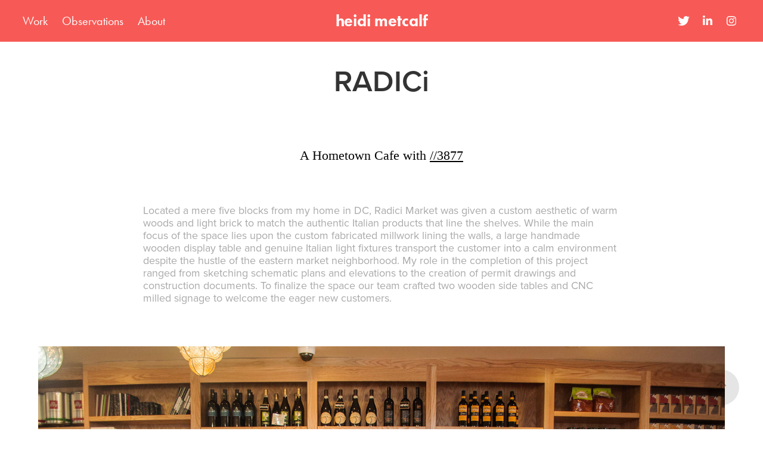

--- FILE ---
content_type: text/html; charset=utf-8
request_url: https://heidimetcalf.com/radici
body_size: 6572
content:
<!DOCTYPE HTML>
<html lang="en-US">
<head>
  <meta charset="UTF-8" />
  <meta name="viewport" content="width=device-width, initial-scale=1" />
      <meta name="keywords"  content="design,architecture,space,designer,heidi" />
      <meta name="twitter:card"  content="summary_large_image" />
      <meta name="twitter:site"  content="@AdobePortfolio" />
      <meta  property="og:title" content="Heidi Metcalf - Radici Italian Cafe" />
      <meta  property="og:image" content="https://pro2-bar-s3-cdn-cf4.myportfolio.com/3e29d6fc2efac2568c87e7ee5a78b84c/51062539-03a5-423b-bda5-d506e28f0c06_car_202x158.jpg?h=4cc79d24f1dec29e8fc8903f177a43ca" />
        <link rel="icon" href="https://pro2-bar-s3-cdn-cf6.myportfolio.com/3e29d6fc2efac2568c87e7ee5a78b84c/04d2a666-60fa-4823-8ba0-70b3574678ee_carw_1x1x32.jpg?h=38d476ffeeec9d4d37685cbfea88f23b" />
      <link rel="stylesheet" href="/dist/css/main.css" type="text/css" />
      <link rel="stylesheet" href="https://pro2-bar-s3-cdn-cf.myportfolio.com/3e29d6fc2efac2568c87e7ee5a78b84c/80e7448bf0f7ed473f7ce42e6795174a1641505110.css?h=0b089f520d56333aec1b4f8a347a17dc" type="text/css" />
    <link rel="canonical" href="https://heidimetcalf.com/radici" />
      <title>Heidi Metcalf - Radici Italian Cafe</title>
    <script type="text/javascript" src="//use.typekit.net/ik/[base64].js?cb=35f77bfb8b50944859ea3d3804e7194e7a3173fb" async onload="
    try {
      window.Typekit.load();
    } catch (e) {
      console.warn('Typekit not loaded.');
    }
    "></script>
</head>
  <body class="transition-enabled">  <div class='page-background-video page-background-video-with-panel'>
  </div>
  <div class="js-responsive-nav">
    <div class="responsive-nav has-social">
      <div class="close-responsive-click-area js-close-responsive-nav">
        <div class="close-responsive-button"></div>
      </div>
          <nav class="nav-container" data-hover-hint="nav" data-hover-hint-placement="bottom-start">
                <div class="gallery-title"><a href="/work" >Work</a></div>
                <div class="gallery-title"><a href="/observations" >Observations</a></div>
      <div class="page-title">
        <a href="/about" >About</a>
      </div>
          </nav>
        <div class="social pf-nav-social" data-context="theme.nav" data-hover-hint="navSocialIcons" data-hover-hint-placement="bottom-start">
          <ul>
                  <li>
                    <a href="https://twitter.com/hd_mtclf" target="_blank">
                      <svg xmlns="http://www.w3.org/2000/svg" xmlns:xlink="http://www.w3.org/1999/xlink" version="1.1" viewBox="0 0 30 24" xml:space="preserve" class="icon"><path d="M24.71 5.89C24 6.2 23.2 6.4 22.4 6.53c0.82-0.5 1.45-1.29 1.75-2.23c-0.77 0.46-1.62 0.8-2.53 1 C20.92 4.5 19.9 4 18.7 4c-2.2 0-3.99 1.81-3.99 4.04c0 0.3 0 0.6 0.1 0.92C11.54 8.8 8.6 7.2 6.6 4.7 C6.3 5.3 6.1 6 6.1 6.77c0 1.4 0.7 2.6 1.8 3.36c-0.65-0.02-1.27-0.2-1.81-0.51c0 0 0 0 0 0.1 c0 2 1.4 3.6 3.2 3.96c-0.34 0.09-0.69 0.14-1.05 0.14c-0.26 0-0.51-0.03-0.75-0.07c0.51 1.6 2 2.8 3.7 2.8 c-1.36 1.08-3.08 1.73-4.95 1.73c-0.32 0-0.64-0.02-0.95-0.06C7.05 19.3 9.1 20 11.4 20c7.33 0 11.34-6.15 11.34-11.49 c0-0.18 0-0.35-0.01-0.52C23.5 7.4 24.2 6.7 24.7 5.89z"/></svg>
                    </a>
                  </li>
                  <li>
                    <a href="https://www.linkedin.com/in/heidi-metcalf-73635a89/" target="_blank">
                      <svg version="1.1" id="Layer_1" xmlns="http://www.w3.org/2000/svg" xmlns:xlink="http://www.w3.org/1999/xlink" viewBox="0 0 30 24" style="enable-background:new 0 0 30 24;" xml:space="preserve" class="icon">
                      <path id="path-1_24_" d="M19.6,19v-5.8c0-1.4-0.5-2.4-1.7-2.4c-1,0-1.5,0.7-1.8,1.3C16,12.3,16,12.6,16,13v6h-3.4
                        c0,0,0.1-9.8,0-10.8H16v1.5c0,0,0,0,0,0h0v0C16.4,9,17.2,7.9,19,7.9c2.3,0,4,1.5,4,4.9V19H19.6z M8.9,6.7L8.9,6.7
                        C7.7,6.7,7,5.9,7,4.9C7,3.8,7.8,3,8.9,3s1.9,0.8,1.9,1.9C10.9,5.9,10.1,6.7,8.9,6.7z M10.6,19H7.2V8.2h3.4V19z"/>
                      </svg>
                    </a>
                  </li>
                  <li>
                    <a href="https://www.instagram.com/hd_mtclf/" target="_blank">
                      <svg version="1.1" id="Layer_1" xmlns="http://www.w3.org/2000/svg" xmlns:xlink="http://www.w3.org/1999/xlink" viewBox="0 0 30 24" style="enable-background:new 0 0 30 24;" xml:space="preserve" class="icon">
                      <g>
                        <path d="M15,5.4c2.1,0,2.4,0,3.2,0c0.8,0,1.2,0.2,1.5,0.3c0.4,0.1,0.6,0.3,0.9,0.6c0.3,0.3,0.5,0.5,0.6,0.9
                          c0.1,0.3,0.2,0.7,0.3,1.5c0,0.8,0,1.1,0,3.2s0,2.4,0,3.2c0,0.8-0.2,1.2-0.3,1.5c-0.1,0.4-0.3,0.6-0.6,0.9c-0.3,0.3-0.5,0.5-0.9,0.6
                          c-0.3,0.1-0.7,0.2-1.5,0.3c-0.8,0-1.1,0-3.2,0s-2.4,0-3.2,0c-0.8,0-1.2-0.2-1.5-0.3c-0.4-0.1-0.6-0.3-0.9-0.6
                          c-0.3-0.3-0.5-0.5-0.6-0.9c-0.1-0.3-0.2-0.7-0.3-1.5c0-0.8,0-1.1,0-3.2s0-2.4,0-3.2c0-0.8,0.2-1.2,0.3-1.5c0.1-0.4,0.3-0.6,0.6-0.9
                          c0.3-0.3,0.5-0.5,0.9-0.6c0.3-0.1,0.7-0.2,1.5-0.3C12.6,5.4,12.9,5.4,15,5.4 M15,4c-2.2,0-2.4,0-3.3,0c-0.9,0-1.4,0.2-1.9,0.4
                          c-0.5,0.2-1,0.5-1.4,0.9C7.9,5.8,7.6,6.2,7.4,6.8C7.2,7.3,7.1,7.9,7,8.7C7,9.6,7,9.8,7,12s0,2.4,0,3.3c0,0.9,0.2,1.4,0.4,1.9
                          c0.2,0.5,0.5,1,0.9,1.4c0.4,0.4,0.9,0.7,1.4,0.9c0.5,0.2,1.1,0.3,1.9,0.4c0.9,0,1.1,0,3.3,0s2.4,0,3.3,0c0.9,0,1.4-0.2,1.9-0.4
                          c0.5-0.2,1-0.5,1.4-0.9c0.4-0.4,0.7-0.9,0.9-1.4c0.2-0.5,0.3-1.1,0.4-1.9c0-0.9,0-1.1,0-3.3s0-2.4,0-3.3c0-0.9-0.2-1.4-0.4-1.9
                          c-0.2-0.5-0.5-1-0.9-1.4c-0.4-0.4-0.9-0.7-1.4-0.9c-0.5-0.2-1.1-0.3-1.9-0.4C17.4,4,17.2,4,15,4L15,4L15,4z"/>
                        <path d="M15,7.9c-2.3,0-4.1,1.8-4.1,4.1s1.8,4.1,4.1,4.1s4.1-1.8,4.1-4.1S17.3,7.9,15,7.9L15,7.9z M15,14.7c-1.5,0-2.7-1.2-2.7-2.7
                          c0-1.5,1.2-2.7,2.7-2.7s2.7,1.2,2.7,2.7C17.7,13.5,16.5,14.7,15,14.7L15,14.7z"/>
                        <path d="M20.2,7.7c0,0.5-0.4,1-1,1s-1-0.4-1-1s0.4-1,1-1S20.2,7.2,20.2,7.7L20.2,7.7z"/>
                      </g>
                      </svg>
                    </a>
                  </li>
          </ul>
        </div>
    </div>
  </div>
    <header class="site-header js-site-header  js-fixed-nav" data-context="theme.nav" data-hover-hint="nav" data-hover-hint-placement="top-start">
        <nav class="nav-container" data-hover-hint="nav" data-hover-hint-placement="bottom-start">
                <div class="gallery-title"><a href="/work" >Work</a></div>
                <div class="gallery-title"><a href="/observations" >Observations</a></div>
      <div class="page-title">
        <a href="/about" >About</a>
      </div>
        </nav>
        <div class="logo-wrap" data-context="theme.logo.header" data-hover-hint="logo" data-hover-hint-placement="bottom-start">
          <div class="logo e2e-site-logo-text logo-text  ">
                <a href="/work" class="preserve-whitespace">heidi metcalf</a>

          </div>
        </div>
        <div class="social pf-nav-social" data-context="theme.nav" data-hover-hint="navSocialIcons" data-hover-hint-placement="bottom-start">
          <ul>
                  <li>
                    <a href="https://twitter.com/hd_mtclf" target="_blank">
                      <svg xmlns="http://www.w3.org/2000/svg" xmlns:xlink="http://www.w3.org/1999/xlink" version="1.1" viewBox="0 0 30 24" xml:space="preserve" class="icon"><path d="M24.71 5.89C24 6.2 23.2 6.4 22.4 6.53c0.82-0.5 1.45-1.29 1.75-2.23c-0.77 0.46-1.62 0.8-2.53 1 C20.92 4.5 19.9 4 18.7 4c-2.2 0-3.99 1.81-3.99 4.04c0 0.3 0 0.6 0.1 0.92C11.54 8.8 8.6 7.2 6.6 4.7 C6.3 5.3 6.1 6 6.1 6.77c0 1.4 0.7 2.6 1.8 3.36c-0.65-0.02-1.27-0.2-1.81-0.51c0 0 0 0 0 0.1 c0 2 1.4 3.6 3.2 3.96c-0.34 0.09-0.69 0.14-1.05 0.14c-0.26 0-0.51-0.03-0.75-0.07c0.51 1.6 2 2.8 3.7 2.8 c-1.36 1.08-3.08 1.73-4.95 1.73c-0.32 0-0.64-0.02-0.95-0.06C7.05 19.3 9.1 20 11.4 20c7.33 0 11.34-6.15 11.34-11.49 c0-0.18 0-0.35-0.01-0.52C23.5 7.4 24.2 6.7 24.7 5.89z"/></svg>
                    </a>
                  </li>
                  <li>
                    <a href="https://www.linkedin.com/in/heidi-metcalf-73635a89/" target="_blank">
                      <svg version="1.1" id="Layer_1" xmlns="http://www.w3.org/2000/svg" xmlns:xlink="http://www.w3.org/1999/xlink" viewBox="0 0 30 24" style="enable-background:new 0 0 30 24;" xml:space="preserve" class="icon">
                      <path id="path-1_24_" d="M19.6,19v-5.8c0-1.4-0.5-2.4-1.7-2.4c-1,0-1.5,0.7-1.8,1.3C16,12.3,16,12.6,16,13v6h-3.4
                        c0,0,0.1-9.8,0-10.8H16v1.5c0,0,0,0,0,0h0v0C16.4,9,17.2,7.9,19,7.9c2.3,0,4,1.5,4,4.9V19H19.6z M8.9,6.7L8.9,6.7
                        C7.7,6.7,7,5.9,7,4.9C7,3.8,7.8,3,8.9,3s1.9,0.8,1.9,1.9C10.9,5.9,10.1,6.7,8.9,6.7z M10.6,19H7.2V8.2h3.4V19z"/>
                      </svg>
                    </a>
                  </li>
                  <li>
                    <a href="https://www.instagram.com/hd_mtclf/" target="_blank">
                      <svg version="1.1" id="Layer_1" xmlns="http://www.w3.org/2000/svg" xmlns:xlink="http://www.w3.org/1999/xlink" viewBox="0 0 30 24" style="enable-background:new 0 0 30 24;" xml:space="preserve" class="icon">
                      <g>
                        <path d="M15,5.4c2.1,0,2.4,0,3.2,0c0.8,0,1.2,0.2,1.5,0.3c0.4,0.1,0.6,0.3,0.9,0.6c0.3,0.3,0.5,0.5,0.6,0.9
                          c0.1,0.3,0.2,0.7,0.3,1.5c0,0.8,0,1.1,0,3.2s0,2.4,0,3.2c0,0.8-0.2,1.2-0.3,1.5c-0.1,0.4-0.3,0.6-0.6,0.9c-0.3,0.3-0.5,0.5-0.9,0.6
                          c-0.3,0.1-0.7,0.2-1.5,0.3c-0.8,0-1.1,0-3.2,0s-2.4,0-3.2,0c-0.8,0-1.2-0.2-1.5-0.3c-0.4-0.1-0.6-0.3-0.9-0.6
                          c-0.3-0.3-0.5-0.5-0.6-0.9c-0.1-0.3-0.2-0.7-0.3-1.5c0-0.8,0-1.1,0-3.2s0-2.4,0-3.2c0-0.8,0.2-1.2,0.3-1.5c0.1-0.4,0.3-0.6,0.6-0.9
                          c0.3-0.3,0.5-0.5,0.9-0.6c0.3-0.1,0.7-0.2,1.5-0.3C12.6,5.4,12.9,5.4,15,5.4 M15,4c-2.2,0-2.4,0-3.3,0c-0.9,0-1.4,0.2-1.9,0.4
                          c-0.5,0.2-1,0.5-1.4,0.9C7.9,5.8,7.6,6.2,7.4,6.8C7.2,7.3,7.1,7.9,7,8.7C7,9.6,7,9.8,7,12s0,2.4,0,3.3c0,0.9,0.2,1.4,0.4,1.9
                          c0.2,0.5,0.5,1,0.9,1.4c0.4,0.4,0.9,0.7,1.4,0.9c0.5,0.2,1.1,0.3,1.9,0.4c0.9,0,1.1,0,3.3,0s2.4,0,3.3,0c0.9,0,1.4-0.2,1.9-0.4
                          c0.5-0.2,1-0.5,1.4-0.9c0.4-0.4,0.7-0.9,0.9-1.4c0.2-0.5,0.3-1.1,0.4-1.9c0-0.9,0-1.1,0-3.3s0-2.4,0-3.3c0-0.9-0.2-1.4-0.4-1.9
                          c-0.2-0.5-0.5-1-0.9-1.4c-0.4-0.4-0.9-0.7-1.4-0.9c-0.5-0.2-1.1-0.3-1.9-0.4C17.4,4,17.2,4,15,4L15,4L15,4z"/>
                        <path d="M15,7.9c-2.3,0-4.1,1.8-4.1,4.1s1.8,4.1,4.1,4.1s4.1-1.8,4.1-4.1S17.3,7.9,15,7.9L15,7.9z M15,14.7c-1.5,0-2.7-1.2-2.7-2.7
                          c0-1.5,1.2-2.7,2.7-2.7s2.7,1.2,2.7,2.7C17.7,13.5,16.5,14.7,15,14.7L15,14.7z"/>
                        <path d="M20.2,7.7c0,0.5-0.4,1-1,1s-1-0.4-1-1s0.4-1,1-1S20.2,7.2,20.2,7.7L20.2,7.7z"/>
                      </g>
                      </svg>
                    </a>
                  </li>
          </ul>
        </div>
        <div class="hamburger-click-area js-hamburger">
          <div class="hamburger">
            <i></i>
            <i></i>
            <i></i>
          </div>
        </div>
    </header>
    <div class="header-placeholder"></div>
  <div class="site-wrap cfix js-site-wrap">
    <div class="site-container">
      <div class="site-content e2e-site-content">
        <main>
  <div class="page-container" data-context="page.page.container" data-hover-hint="pageContainer">
    <section class="page standard-modules">
      <div class="page-content js-page-content" data-context="pages" data-identity="id:p5c65ad8b245a104e64c923482dc2b38d70f79265ac97de68d31d8">
        <div id="project-canvas" class="js-project-modules modules content">
          <div id="project-modules">
              
              
              
              
              
              <div class="project-module module text project-module-text align- js-project-module e2e-site-project-module-text">
  <div class="rich-text js-text-editable module-text"><div class="title"><span style="font-family:vcsm; font-weight:600;">RADICi</span></div></div>
</div>

              
              
              
              
              
              
              
              
              
              <div class="project-module module text project-module-text align- js-project-module e2e-site-project-module-text">
  <div class="rich-text js-text-editable module-text"><div><span style="color:#000000;" class="texteditor-inline-color"><span style="font-size:22px;" class="texteditor-inline-fontsize">A Hometown Cafe with <span class="underline"><a href="http://3877.design" target="_blank">//3877</a></span></span></span></div></div>
</div>

              
              
              
              
              
              
              
              
              
              <div class="project-module module text project-module-text align- js-project-module e2e-site-project-module-text">
  <div class="rich-text js-text-editable module-text"><div style="text-align:center;"><div><div style="text-align:left;"><span style="font-family:vcsm; font-weight:400;"><span style="font-size:18px;" class="texteditor-inline-fontsize">Located a mere five blocks from my home in DC, Radici Market was given a custom aesthetic of warm woods and light brick to match the authentic Italian products that line the shelves. While the main focus of the space lies upon the custom fabricated millwork lining the walls, a large handmade wooden display table and genuine Italian light fixtures transport the customer into a calm environment despite the hustle of the eastern market neighborhood. My role in the completion of this project ranged from sketching schematic plans and elevations to the creation of permit drawings and construction documents. To finalize the space our team crafted two wooden side tables and CNC milled signage to welcome the eager new customers.</span></span></div></div></div></div>
</div>

              
              
              
              
              
              <div class="project-module module image project-module-image js-js-project-module" >

  

  
     <div class="js-lightbox" data-src="https://pro2-bar-s3-cdn-cf3.myportfolio.com/3e29d6fc2efac2568c87e7ee5a78b84c/4b6c69a3-2e35-42af-8f91-0da37816be84.jpg?h=0ec2c44ee6ef47c0b91c836b6472434a">
           <img
             class="js-lazy e2e-site-project-module-image"
             src="[data-uri]"
             data-src="https://pro2-bar-s3-cdn-cf3.myportfolio.com/3e29d6fc2efac2568c87e7ee5a78b84c/4b6c69a3-2e35-42af-8f91-0da37816be84_rw_3840.jpg?h=a440ce628d8f922a0b8ce8a20799b0fc"
             data-srcset="https://pro2-bar-s3-cdn-cf3.myportfolio.com/3e29d6fc2efac2568c87e7ee5a78b84c/4b6c69a3-2e35-42af-8f91-0da37816be84_rw_600.jpg?h=77ddba7dcfd35c38fb17ecc51363092e 600w,https://pro2-bar-s3-cdn-cf3.myportfolio.com/3e29d6fc2efac2568c87e7ee5a78b84c/4b6c69a3-2e35-42af-8f91-0da37816be84_rw_1200.jpg?h=89f64c4c3b276f4336327e9a0cef073b 1200w,https://pro2-bar-s3-cdn-cf3.myportfolio.com/3e29d6fc2efac2568c87e7ee5a78b84c/4b6c69a3-2e35-42af-8f91-0da37816be84_rw_1920.jpg?h=6cb72ac53d468d41236ca34653f85020 1920w,https://pro2-bar-s3-cdn-cf3.myportfolio.com/3e29d6fc2efac2568c87e7ee5a78b84c/4b6c69a3-2e35-42af-8f91-0da37816be84_rw_3840.jpg?h=a440ce628d8f922a0b8ce8a20799b0fc 3840w,"
             data-sizes="(max-width: 3840px) 100vw, 3840px"
             width="3840"
             height="0"
             style="padding-bottom: 66.33%; background: rgba(0, 0, 0, 0.03)"
             
           >
     </div>
  

</div>

              
              
              
              
              
              
              
              
              
              <div class="project-module module image project-module-image js-js-project-module" >

  

  
     <div class="js-lightbox" data-src="https://pro2-bar-s3-cdn-cf1.myportfolio.com/3e29d6fc2efac2568c87e7ee5a78b84c/ce088ea3-b499-4a96-a756-e34b6d929e48.jpg?h=fd4529b6a45fde267aa4c054198676e8">
           <img
             class="js-lazy e2e-site-project-module-image"
             src="[data-uri]"
             data-src="https://pro2-bar-s3-cdn-cf1.myportfolio.com/3e29d6fc2efac2568c87e7ee5a78b84c/ce088ea3-b499-4a96-a756-e34b6d929e48_rw_3840.jpg?h=c5de31d4231d7015f688fbe97fd6984a"
             data-srcset="https://pro2-bar-s3-cdn-cf1.myportfolio.com/3e29d6fc2efac2568c87e7ee5a78b84c/ce088ea3-b499-4a96-a756-e34b6d929e48_rw_600.jpg?h=c24ff471f4808a4b0f7449a0d2562a4f 600w,https://pro2-bar-s3-cdn-cf1.myportfolio.com/3e29d6fc2efac2568c87e7ee5a78b84c/ce088ea3-b499-4a96-a756-e34b6d929e48_rw_1200.jpg?h=8279713c79e23bba85dbe02191dd30ab 1200w,https://pro2-bar-s3-cdn-cf1.myportfolio.com/3e29d6fc2efac2568c87e7ee5a78b84c/ce088ea3-b499-4a96-a756-e34b6d929e48_rw_1920.jpg?h=b81732d71ca7b95dc1866506182c7bb7 1920w,https://pro2-bar-s3-cdn-cf1.myportfolio.com/3e29d6fc2efac2568c87e7ee5a78b84c/ce088ea3-b499-4a96-a756-e34b6d929e48_rw_3840.jpg?h=c5de31d4231d7015f688fbe97fd6984a 3840w,"
             data-sizes="(max-width: 3840px) 100vw, 3840px"
             width="3840"
             height="0"
             style="padding-bottom: 66.33%; background: rgba(0, 0, 0, 0.03)"
             
           >
     </div>
  

</div>

              
              
              
              
              
              
              
              
              
              <div class="project-module module image project-module-image js-js-project-module" >

  

  
     <div class="js-lightbox" data-src="https://pro2-bar-s3-cdn-cf1.myportfolio.com/3e29d6fc2efac2568c87e7ee5a78b84c/930139a2-155a-4c05-872a-1ef35300f426.jpg?h=911b4279ccabe71517dacf486a514555">
           <img
             class="js-lazy e2e-site-project-module-image"
             src="[data-uri]"
             data-src="https://pro2-bar-s3-cdn-cf1.myportfolio.com/3e29d6fc2efac2568c87e7ee5a78b84c/930139a2-155a-4c05-872a-1ef35300f426_rw_3840.jpg?h=e942172993eb01064a7130e14a076f18"
             data-srcset="https://pro2-bar-s3-cdn-cf1.myportfolio.com/3e29d6fc2efac2568c87e7ee5a78b84c/930139a2-155a-4c05-872a-1ef35300f426_rw_600.jpg?h=110434376d49c18d73d7cce726e71d57 600w,https://pro2-bar-s3-cdn-cf1.myportfolio.com/3e29d6fc2efac2568c87e7ee5a78b84c/930139a2-155a-4c05-872a-1ef35300f426_rw_1200.jpg?h=4f2a941734921526955c1dcc6ad5993c 1200w,https://pro2-bar-s3-cdn-cf1.myportfolio.com/3e29d6fc2efac2568c87e7ee5a78b84c/930139a2-155a-4c05-872a-1ef35300f426_rw_1920.jpg?h=c3cca10fa70ec1b561032fef1ffe0e12 1920w,https://pro2-bar-s3-cdn-cf1.myportfolio.com/3e29d6fc2efac2568c87e7ee5a78b84c/930139a2-155a-4c05-872a-1ef35300f426_rw_3840.jpg?h=e942172993eb01064a7130e14a076f18 3840w,"
             data-sizes="(max-width: 3840px) 100vw, 3840px"
             width="3840"
             height="0"
             style="padding-bottom: 66.33%; background: rgba(0, 0, 0, 0.03)"
             
           >
     </div>
  

</div>

              
              
              
              
              
              
              
              
              
              
              
              
              
              
              
              <div class="project-module module media_collection project-module-media_collection" data-id="m5c65ae478b841b99aa20f623ef86d7eb1f7234d7d65a3f6851675"  style="padding-top: px;
padding-bottom: px;
">
  <div class="grid--main js-grid-main" data-grid-max-images="
  ">
    <div class="grid__item-container js-grid-item-container" data-flex-grow="172.68656716418" style="width:172.68656716418px; flex-grow:172.68656716418;" data-width="1920" data-height="2890">
      <script type="text/html" class="js-lightbox-slide-content">
        <div class="grid__image-wrapper">
          <img src="https://pro2-bar-s3-cdn-cf1.myportfolio.com/3e29d6fc2efac2568c87e7ee5a78b84c/21a974ba-8777-4f5a-91cb-e7095f3d940e_rw_1920.jpg?h=9273c818f94cd7dbb7d302337f4d55ed" srcset="https://pro2-bar-s3-cdn-cf1.myportfolio.com/3e29d6fc2efac2568c87e7ee5a78b84c/21a974ba-8777-4f5a-91cb-e7095f3d940e_rw_600.jpg?h=d661171d6af3c8afd16be8e9e76bab67 600w,https://pro2-bar-s3-cdn-cf1.myportfolio.com/3e29d6fc2efac2568c87e7ee5a78b84c/21a974ba-8777-4f5a-91cb-e7095f3d940e_rw_1200.jpg?h=586fcbb7fe2e8cba52518e53cf662814 1200w,https://pro2-bar-s3-cdn-cf1.myportfolio.com/3e29d6fc2efac2568c87e7ee5a78b84c/21a974ba-8777-4f5a-91cb-e7095f3d940e_rw_1920.jpg?h=9273c818f94cd7dbb7d302337f4d55ed 1920w,"  sizes="(max-width: 1920px) 100vw, 1920px">
        <div>
      </script>
      <img
        class="grid__item-image js-grid__item-image grid__item-image-lazy js-lazy"
        src="[data-uri]"
        
        data-src="https://pro2-bar-s3-cdn-cf1.myportfolio.com/3e29d6fc2efac2568c87e7ee5a78b84c/21a974ba-8777-4f5a-91cb-e7095f3d940e_rw_1920.jpg?h=9273c818f94cd7dbb7d302337f4d55ed"
        data-srcset="https://pro2-bar-s3-cdn-cf1.myportfolio.com/3e29d6fc2efac2568c87e7ee5a78b84c/21a974ba-8777-4f5a-91cb-e7095f3d940e_rw_600.jpg?h=d661171d6af3c8afd16be8e9e76bab67 600w,https://pro2-bar-s3-cdn-cf1.myportfolio.com/3e29d6fc2efac2568c87e7ee5a78b84c/21a974ba-8777-4f5a-91cb-e7095f3d940e_rw_1200.jpg?h=586fcbb7fe2e8cba52518e53cf662814 1200w,https://pro2-bar-s3-cdn-cf1.myportfolio.com/3e29d6fc2efac2568c87e7ee5a78b84c/21a974ba-8777-4f5a-91cb-e7095f3d940e_rw_1920.jpg?h=9273c818f94cd7dbb7d302337f4d55ed 1920w,"
      >
      <span class="grid__item-filler" style="padding-bottom:150.56179775281%;"></span>
    </div>
    <div class="grid__item-container js-grid-item-container" data-flex-grow="391.4606741573" style="width:391.4606741573px; flex-grow:391.4606741573;" data-width="3840" data-height="2550">
      <script type="text/html" class="js-lightbox-slide-content">
        <div class="grid__image-wrapper">
          <img src="https://pro2-bar-s3-cdn-cf6.myportfolio.com/3e29d6fc2efac2568c87e7ee5a78b84c/72ec0acb-48a2-4821-9ac6-ed2e073a1e21_rw_3840.jpg?h=0aa80163a543ae2cf8da80a05411c4cc" srcset="https://pro2-bar-s3-cdn-cf6.myportfolio.com/3e29d6fc2efac2568c87e7ee5a78b84c/72ec0acb-48a2-4821-9ac6-ed2e073a1e21_rw_600.jpg?h=63be5ebedfbaa479826e087400127a41 600w,https://pro2-bar-s3-cdn-cf6.myportfolio.com/3e29d6fc2efac2568c87e7ee5a78b84c/72ec0acb-48a2-4821-9ac6-ed2e073a1e21_rw_1200.jpg?h=cc171964512731425dfcc19cbe302113 1200w,https://pro2-bar-s3-cdn-cf6.myportfolio.com/3e29d6fc2efac2568c87e7ee5a78b84c/72ec0acb-48a2-4821-9ac6-ed2e073a1e21_rw_1920.jpg?h=0dbb2222bbe16b5288356e2d9d87a42d 1920w,https://pro2-bar-s3-cdn-cf6.myportfolio.com/3e29d6fc2efac2568c87e7ee5a78b84c/72ec0acb-48a2-4821-9ac6-ed2e073a1e21_rw_3840.jpg?h=0aa80163a543ae2cf8da80a05411c4cc 3840w,"  sizes="(max-width: 3840px) 100vw, 3840px">
        <div>
      </script>
      <img
        class="grid__item-image js-grid__item-image grid__item-image-lazy js-lazy"
        src="[data-uri]"
        
        data-src="https://pro2-bar-s3-cdn-cf6.myportfolio.com/3e29d6fc2efac2568c87e7ee5a78b84c/72ec0acb-48a2-4821-9ac6-ed2e073a1e21_rw_3840.jpg?h=0aa80163a543ae2cf8da80a05411c4cc"
        data-srcset="https://pro2-bar-s3-cdn-cf6.myportfolio.com/3e29d6fc2efac2568c87e7ee5a78b84c/72ec0acb-48a2-4821-9ac6-ed2e073a1e21_rw_600.jpg?h=63be5ebedfbaa479826e087400127a41 600w,https://pro2-bar-s3-cdn-cf6.myportfolio.com/3e29d6fc2efac2568c87e7ee5a78b84c/72ec0acb-48a2-4821-9ac6-ed2e073a1e21_rw_1200.jpg?h=cc171964512731425dfcc19cbe302113 1200w,https://pro2-bar-s3-cdn-cf6.myportfolio.com/3e29d6fc2efac2568c87e7ee5a78b84c/72ec0acb-48a2-4821-9ac6-ed2e073a1e21_rw_1920.jpg?h=0dbb2222bbe16b5288356e2d9d87a42d 1920w,https://pro2-bar-s3-cdn-cf6.myportfolio.com/3e29d6fc2efac2568c87e7ee5a78b84c/72ec0acb-48a2-4821-9ac6-ed2e073a1e21_rw_3840.jpg?h=0aa80163a543ae2cf8da80a05411c4cc 3840w,"
      >
      <span class="grid__item-filler" style="padding-bottom:66.417910447761%;"></span>
    </div>
    <div class="grid__item-container js-grid-item-container" data-flex-grow="172.68656716418" style="width:172.68656716418px; flex-grow:172.68656716418;" data-width="1920" data-height="2890">
      <script type="text/html" class="js-lightbox-slide-content">
        <div class="grid__image-wrapper">
          <img src="https://pro2-bar-s3-cdn-cf.myportfolio.com/3e29d6fc2efac2568c87e7ee5a78b84c/814d6d15-2955-4db7-818a-bcaa469c4882_rw_1920.jpg?h=7a7a3f2f78583627e5ba8a396d7f242a" srcset="https://pro2-bar-s3-cdn-cf.myportfolio.com/3e29d6fc2efac2568c87e7ee5a78b84c/814d6d15-2955-4db7-818a-bcaa469c4882_rw_600.jpg?h=b8f16092396c605d5b32534fffb32bbb 600w,https://pro2-bar-s3-cdn-cf.myportfolio.com/3e29d6fc2efac2568c87e7ee5a78b84c/814d6d15-2955-4db7-818a-bcaa469c4882_rw_1200.jpg?h=5dc10cc698d79c3607f89c80447e56fc 1200w,https://pro2-bar-s3-cdn-cf.myportfolio.com/3e29d6fc2efac2568c87e7ee5a78b84c/814d6d15-2955-4db7-818a-bcaa469c4882_rw_1920.jpg?h=7a7a3f2f78583627e5ba8a396d7f242a 1920w,"  sizes="(max-width: 1920px) 100vw, 1920px">
        <div>
      </script>
      <img
        class="grid__item-image js-grid__item-image grid__item-image-lazy js-lazy"
        src="[data-uri]"
        
        data-src="https://pro2-bar-s3-cdn-cf.myportfolio.com/3e29d6fc2efac2568c87e7ee5a78b84c/814d6d15-2955-4db7-818a-bcaa469c4882_rw_1920.jpg?h=7a7a3f2f78583627e5ba8a396d7f242a"
        data-srcset="https://pro2-bar-s3-cdn-cf.myportfolio.com/3e29d6fc2efac2568c87e7ee5a78b84c/814d6d15-2955-4db7-818a-bcaa469c4882_rw_600.jpg?h=b8f16092396c605d5b32534fffb32bbb 600w,https://pro2-bar-s3-cdn-cf.myportfolio.com/3e29d6fc2efac2568c87e7ee5a78b84c/814d6d15-2955-4db7-818a-bcaa469c4882_rw_1200.jpg?h=5dc10cc698d79c3607f89c80447e56fc 1200w,https://pro2-bar-s3-cdn-cf.myportfolio.com/3e29d6fc2efac2568c87e7ee5a78b84c/814d6d15-2955-4db7-818a-bcaa469c4882_rw_1920.jpg?h=7a7a3f2f78583627e5ba8a396d7f242a 1920w,"
      >
      <span class="grid__item-filler" style="padding-bottom:150.56179775281%;"></span>
    </div>
    <div class="grid__item-container js-grid-item-container" data-flex-grow="400.89650145773" style="width:400.89650145773px; flex-grow:400.89650145773;" data-width="3840" data-height="2490">
      <script type="text/html" class="js-lightbox-slide-content">
        <div class="grid__image-wrapper">
          <img src="https://pro2-bar-s3-cdn-cf1.myportfolio.com/3e29d6fc2efac2568c87e7ee5a78b84c/2018f409-50f4-4126-989d-1a73790ccaff_rw_3840.jpg?h=9c2310d79fffb3fc49a238473a6f80c6" srcset="https://pro2-bar-s3-cdn-cf1.myportfolio.com/3e29d6fc2efac2568c87e7ee5a78b84c/2018f409-50f4-4126-989d-1a73790ccaff_rw_600.jpg?h=0ea30d88907467fb31148e6d88955d53 600w,https://pro2-bar-s3-cdn-cf1.myportfolio.com/3e29d6fc2efac2568c87e7ee5a78b84c/2018f409-50f4-4126-989d-1a73790ccaff_rw_1200.jpg?h=ae67b4208f7b48ba1310b43a617bb177 1200w,https://pro2-bar-s3-cdn-cf1.myportfolio.com/3e29d6fc2efac2568c87e7ee5a78b84c/2018f409-50f4-4126-989d-1a73790ccaff_rw_1920.jpg?h=2b70d2189ea808e00a411e8e891f3122 1920w,https://pro2-bar-s3-cdn-cf1.myportfolio.com/3e29d6fc2efac2568c87e7ee5a78b84c/2018f409-50f4-4126-989d-1a73790ccaff_rw_3840.jpg?h=9c2310d79fffb3fc49a238473a6f80c6 3840w,"  sizes="(max-width: 3840px) 100vw, 3840px">
        <div>
      </script>
      <img
        class="grid__item-image js-grid__item-image grid__item-image-lazy js-lazy"
        src="[data-uri]"
        
        data-src="https://pro2-bar-s3-cdn-cf1.myportfolio.com/3e29d6fc2efac2568c87e7ee5a78b84c/2018f409-50f4-4126-989d-1a73790ccaff_rw_3840.jpg?h=9c2310d79fffb3fc49a238473a6f80c6"
        data-srcset="https://pro2-bar-s3-cdn-cf1.myportfolio.com/3e29d6fc2efac2568c87e7ee5a78b84c/2018f409-50f4-4126-989d-1a73790ccaff_rw_600.jpg?h=0ea30d88907467fb31148e6d88955d53 600w,https://pro2-bar-s3-cdn-cf1.myportfolio.com/3e29d6fc2efac2568c87e7ee5a78b84c/2018f409-50f4-4126-989d-1a73790ccaff_rw_1200.jpg?h=ae67b4208f7b48ba1310b43a617bb177 1200w,https://pro2-bar-s3-cdn-cf1.myportfolio.com/3e29d6fc2efac2568c87e7ee5a78b84c/2018f409-50f4-4126-989d-1a73790ccaff_rw_1920.jpg?h=2b70d2189ea808e00a411e8e891f3122 1920w,https://pro2-bar-s3-cdn-cf1.myportfolio.com/3e29d6fc2efac2568c87e7ee5a78b84c/2018f409-50f4-4126-989d-1a73790ccaff_rw_3840.jpg?h=9c2310d79fffb3fc49a238473a6f80c6 3840w,"
      >
      <span class="grid__item-filler" style="padding-bottom:64.85464429213%;"></span>
    </div>
    <div class="grid__item-container js-grid-item-container" data-flex-grow="391.4606741573" style="width:391.4606741573px; flex-grow:391.4606741573;" data-width="3840" data-height="2550">
      <script type="text/html" class="js-lightbox-slide-content">
        <div class="grid__image-wrapper">
          <img src="https://pro2-bar-s3-cdn-cf2.myportfolio.com/3e29d6fc2efac2568c87e7ee5a78b84c/362b3e3e-ef49-4d6d-857e-523793b3d5d1_rw_3840.jpg?h=af447e8ffa72e98fad8af80a8828154f" srcset="https://pro2-bar-s3-cdn-cf2.myportfolio.com/3e29d6fc2efac2568c87e7ee5a78b84c/362b3e3e-ef49-4d6d-857e-523793b3d5d1_rw_600.jpg?h=f8bce65b675ab5ca9833114a9d1b1b9a 600w,https://pro2-bar-s3-cdn-cf2.myportfolio.com/3e29d6fc2efac2568c87e7ee5a78b84c/362b3e3e-ef49-4d6d-857e-523793b3d5d1_rw_1200.jpg?h=611585a8cecf2b4a7b55738beb545676 1200w,https://pro2-bar-s3-cdn-cf2.myportfolio.com/3e29d6fc2efac2568c87e7ee5a78b84c/362b3e3e-ef49-4d6d-857e-523793b3d5d1_rw_1920.jpg?h=e2a658a0f0afbd347c3d6d9ac6f98da9 1920w,https://pro2-bar-s3-cdn-cf2.myportfolio.com/3e29d6fc2efac2568c87e7ee5a78b84c/362b3e3e-ef49-4d6d-857e-523793b3d5d1_rw_3840.jpg?h=af447e8ffa72e98fad8af80a8828154f 3840w,"  sizes="(max-width: 3840px) 100vw, 3840px">
        <div>
      </script>
      <img
        class="grid__item-image js-grid__item-image grid__item-image-lazy js-lazy"
        src="[data-uri]"
        
        data-src="https://pro2-bar-s3-cdn-cf2.myportfolio.com/3e29d6fc2efac2568c87e7ee5a78b84c/362b3e3e-ef49-4d6d-857e-523793b3d5d1_rw_3840.jpg?h=af447e8ffa72e98fad8af80a8828154f"
        data-srcset="https://pro2-bar-s3-cdn-cf2.myportfolio.com/3e29d6fc2efac2568c87e7ee5a78b84c/362b3e3e-ef49-4d6d-857e-523793b3d5d1_rw_600.jpg?h=f8bce65b675ab5ca9833114a9d1b1b9a 600w,https://pro2-bar-s3-cdn-cf2.myportfolio.com/3e29d6fc2efac2568c87e7ee5a78b84c/362b3e3e-ef49-4d6d-857e-523793b3d5d1_rw_1200.jpg?h=611585a8cecf2b4a7b55738beb545676 1200w,https://pro2-bar-s3-cdn-cf2.myportfolio.com/3e29d6fc2efac2568c87e7ee5a78b84c/362b3e3e-ef49-4d6d-857e-523793b3d5d1_rw_1920.jpg?h=e2a658a0f0afbd347c3d6d9ac6f98da9 1920w,https://pro2-bar-s3-cdn-cf2.myportfolio.com/3e29d6fc2efac2568c87e7ee5a78b84c/362b3e3e-ef49-4d6d-857e-523793b3d5d1_rw_3840.jpg?h=af447e8ffa72e98fad8af80a8828154f 3840w,"
      >
      <span class="grid__item-filler" style="padding-bottom:66.417910447761%;"></span>
    </div>
    <div class="grid__item-container js-grid-item-container" data-flex-grow="172.68656716418" style="width:172.68656716418px; flex-grow:172.68656716418;" data-width="1920" data-height="2890">
      <script type="text/html" class="js-lightbox-slide-content">
        <div class="grid__image-wrapper">
          <img src="https://pro2-bar-s3-cdn-cf4.myportfolio.com/3e29d6fc2efac2568c87e7ee5a78b84c/5b3ef48e-6ad7-44e9-a008-dff78641310b_rw_1920.jpg?h=0a08e56c59cc53808f6385e72cf1ebe6" srcset="https://pro2-bar-s3-cdn-cf4.myportfolio.com/3e29d6fc2efac2568c87e7ee5a78b84c/5b3ef48e-6ad7-44e9-a008-dff78641310b_rw_600.jpg?h=d77a627ef1817635618f18183a4142a8 600w,https://pro2-bar-s3-cdn-cf4.myportfolio.com/3e29d6fc2efac2568c87e7ee5a78b84c/5b3ef48e-6ad7-44e9-a008-dff78641310b_rw_1200.jpg?h=afb1085653b7cdf084b34d7a22781c2f 1200w,https://pro2-bar-s3-cdn-cf4.myportfolio.com/3e29d6fc2efac2568c87e7ee5a78b84c/5b3ef48e-6ad7-44e9-a008-dff78641310b_rw_1920.jpg?h=0a08e56c59cc53808f6385e72cf1ebe6 1920w,"  sizes="(max-width: 1920px) 100vw, 1920px">
        <div>
      </script>
      <img
        class="grid__item-image js-grid__item-image grid__item-image-lazy js-lazy"
        src="[data-uri]"
        
        data-src="https://pro2-bar-s3-cdn-cf4.myportfolio.com/3e29d6fc2efac2568c87e7ee5a78b84c/5b3ef48e-6ad7-44e9-a008-dff78641310b_rw_1920.jpg?h=0a08e56c59cc53808f6385e72cf1ebe6"
        data-srcset="https://pro2-bar-s3-cdn-cf4.myportfolio.com/3e29d6fc2efac2568c87e7ee5a78b84c/5b3ef48e-6ad7-44e9-a008-dff78641310b_rw_600.jpg?h=d77a627ef1817635618f18183a4142a8 600w,https://pro2-bar-s3-cdn-cf4.myportfolio.com/3e29d6fc2efac2568c87e7ee5a78b84c/5b3ef48e-6ad7-44e9-a008-dff78641310b_rw_1200.jpg?h=afb1085653b7cdf084b34d7a22781c2f 1200w,https://pro2-bar-s3-cdn-cf4.myportfolio.com/3e29d6fc2efac2568c87e7ee5a78b84c/5b3ef48e-6ad7-44e9-a008-dff78641310b_rw_1920.jpg?h=0a08e56c59cc53808f6385e72cf1ebe6 1920w,"
      >
      <span class="grid__item-filler" style="padding-bottom:150.56179775281%;"></span>
    </div>
    <div class="js-grid-spacer"></div>
  </div>
</div>

              
              
          </div>
        </div>
      </div>
    </section>
        <section class="back-to-top" data-hover-hint="backToTop">
          <a href="#"><span class="arrow">&uarr;</span><span class="preserve-whitespace">Back to Top</span></a>
        </section>
        <a class="back-to-top-fixed js-back-to-top back-to-top-fixed-with-panel" data-hover-hint="backToTop" data-hover-hint-placement="top-start" href="#">
          <svg version="1.1" id="Layer_1" xmlns="http://www.w3.org/2000/svg" xmlns:xlink="http://www.w3.org/1999/xlink" x="0px" y="0px"
           viewBox="0 0 26 26" style="enable-background:new 0 0 26 26;" xml:space="preserve" class="icon icon-back-to-top">
          <g>
            <path d="M13.8,1.3L21.6,9c0.1,0.1,0.1,0.3,0.2,0.4c0.1,0.1,0.1,0.3,0.1,0.4s0,0.3-0.1,0.4c-0.1,0.1-0.1,0.3-0.3,0.4
              c-0.1,0.1-0.2,0.2-0.4,0.3c-0.2,0.1-0.3,0.1-0.4,0.1c-0.1,0-0.3,0-0.4-0.1c-0.2-0.1-0.3-0.2-0.4-0.3L14.2,5l0,19.1
              c0,0.2-0.1,0.3-0.1,0.5c0,0.1-0.1,0.3-0.3,0.4c-0.1,0.1-0.2,0.2-0.4,0.3c-0.1,0.1-0.3,0.1-0.5,0.1c-0.1,0-0.3,0-0.4-0.1
              c-0.1-0.1-0.3-0.1-0.4-0.3c-0.1-0.1-0.2-0.2-0.3-0.4c-0.1-0.1-0.1-0.3-0.1-0.5l0-19.1l-5.7,5.7C6,10.8,5.8,10.9,5.7,11
              c-0.1,0.1-0.3,0.1-0.4,0.1c-0.2,0-0.3,0-0.4-0.1c-0.1-0.1-0.3-0.2-0.4-0.3c-0.1-0.1-0.1-0.2-0.2-0.4C4.1,10.2,4,10.1,4.1,9.9
              c0-0.1,0-0.3,0.1-0.4c0-0.1,0.1-0.3,0.3-0.4l7.7-7.8c0.1,0,0.2-0.1,0.2-0.1c0,0,0.1-0.1,0.2-0.1c0.1,0,0.2,0,0.2-0.1
              c0.1,0,0.1,0,0.2,0c0,0,0.1,0,0.2,0c0.1,0,0.2,0,0.2,0.1c0.1,0,0.1,0.1,0.2,0.1C13.7,1.2,13.8,1.2,13.8,1.3z"/>
          </g>
          </svg>
        </a>
  </div>
              <footer class="site-footer" data-hover-hint="footer">
                <div class="footer-text">
                  Powered by <a href="http://portfolio.adobe.com" target="_blank">Adobe Portfolio</a>
                </div>
              </footer>
        </main>
      </div>
    </div>
  </div>
</body>
<script type="text/javascript">
  // fix for Safari's back/forward cache
  window.onpageshow = function(e) {
    if (e.persisted) { window.location.reload(); }
  };
</script>
  <script type="text/javascript">var __config__ = {"page_id":"p5c65ad8b245a104e64c923482dc2b38d70f79265ac97de68d31d8","theme":{"name":"marta"},"pageTransition":true,"linkTransition":true,"disableDownload":true,"localizedValidationMessages":{"required":"This field is required","Email":"This field must be a valid email address"},"lightbox":{"enabled":true,"color":{"opacity":0.94,"hex":"#000000"}},"cookie_banner":{"enabled":false},"googleAnalytics":{"trackingCode":"UA-138412499-1","anonymization":true}};</script>
  <script type="text/javascript" src="/site/translations?cb=35f77bfb8b50944859ea3d3804e7194e7a3173fb"></script>
  <script type="text/javascript" src="/dist/js/main.js?cb=35f77bfb8b50944859ea3d3804e7194e7a3173fb"></script>
</html>


--- FILE ---
content_type: text/plain
request_url: https://www.google-analytics.com/j/collect?v=1&_v=j102&a=929160397&t=pageview&_s=1&dl=https%3A%2F%2Fheidimetcalf.com%2Fradici&ul=en-us%40posix&dt=Heidi%20Metcalf%20-%20Radici%20Italian%20Cafe&sr=1280x720&vp=1280x720&_u=IEBAAEABAAAAACAAI~&jid=704855618&gjid=536558597&cid=1682381624.1768742082&tid=UA-138412499-1&_gid=898632611.1768742082&_r=1&_slc=1&z=549211083
body_size: -451
content:
2,cG-Q0S1BLDSMQ